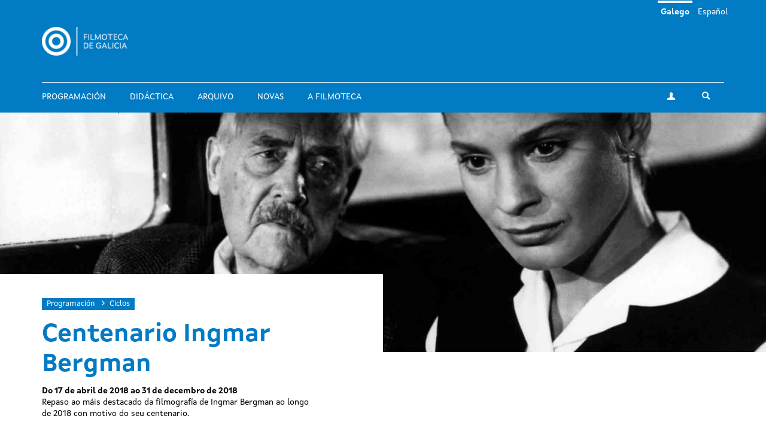

--- FILE ---
content_type: text/html; charset=utf-8
request_url: https://filmotecadegalicia.xunta.gal/gl/programacion/ciclos/centenario-ingmar-bergman
body_size: 7715
content:
<!DOCTYPE html>
<html lang="gl" dir="ltr"
  xmlns:og="https://ogp.me/ns#">
<head>
  <link rel="profile" href="http://www.w3.org/1999/xhtml/vocab" />
  <meta name="viewport" content="width=device-width, initial-scale=1.0">
  <meta http-equiv="Content-Type" content="text/html; charset=utf-8" />
<link rel="shortcut icon" href="https://filmotecadegalicia.xunta.gal/sites/w_pcgai/themes/cgai/favicon.ico" type="image/vnd.microsoft.icon" />
<meta content="#007bc4" name="theme-color" />
<meta name="description" content="Repaso ao máis destacado da filmografía de Ingmar Bergman ao longo de 2018 con motivo do seu centena" />
<meta name="generator" content="Drupal 7 (https://www.drupal.org)" />
<link rel="canonical" href="https://filmotecadegalicia.xunta.gal/gl/programacion/ciclos/centenario-ingmar-bergman" />
<link rel="shortlink" href="https://filmotecadegalicia.xunta.gal/gl/node/39992" />
<meta property="og:site_name" content="Filmoteca de Galicia" />
<meta property="og:type" content="article" />
<meta property="og:url" content="https://filmotecadegalicia.xunta.gal/gl/programacion/ciclos/centenario-ingmar-bergman" />
<meta property="og:title" content="Centenario Ingmar Bergman" />
<meta property="og:description" content="Repaso ao máis destacado da filmografía de Ingmar Bergman ao longo de 2018 con motivo do seu centena" />
<meta property="og:updated_time" content="2018-10-31T14:55:58+01:00" />
<meta property="article:published_time" content="2018-05-03T17:56:32+02:00" />
<meta property="article:modified_time" content="2018-10-31T14:55:58+01:00" />
<meta name="dcterms.title" content="Centenario Ingmar Bergman" />
<meta name="dcterms.creator" content="admin" />
<meta name="dcterms.description" content="Repaso ao máis destacado da filmografía de Ingmar Bergman ao longo de 2018 con motivo do seu centena" />
<meta name="dcterms.date" content="2018-05-03T17:56+02:00" />
<meta name="dcterms.type" content="Text" />
<meta name="dcterms.format" content="text/html" />
<meta name="dcterms.identifier" content="https://filmotecadegalicia.xunta.gal/gl/programacion/ciclos/centenario-ingmar-bergman" />
<meta name="dcterms.language" content="gl" />
<meta name="dcterms.modified" content="2018-10-31T14:55+01:00" />
  <title>Centenario Ingmar Bergman | Filmoteca de Galicia</title>
  <link type="text/css" rel="stylesheet" href="https://filmotecadegalicia.xunta.gal/sites/w_pcgai/files/css/css_lQaZfjVpwP_oGNqdtWCSpJT1EMqXdMiU84ekLLxQnc4.css" media="all" />
<link type="text/css" rel="stylesheet" href="https://filmotecadegalicia.xunta.gal/sites/w_pcgai/files/css/css_oO0iBI7lY92TMVc_Yz3XprjsodDG9yMAHnHcKZncYE8.css" media="all" />
<link type="text/css" rel="stylesheet" href="https://filmotecadegalicia.xunta.gal/sites/w_pcgai/files/css/css_GIYqnQwd6SvilCWWr-Jgi69115yoFrPABQalJ8Tf5o8.css" media="all" />

<!--[if lte IE 9]>
<link type="text/css" rel="stylesheet" href="https://filmotecadegalicia.xunta.gal/sites/w_pcgai/files/css/css_ImwRxy1lxopxoBEEy7kxR3zonHI9n-ue85JAl2xPBWI.css" media="all" />
<![endif]-->
<link type="text/css" rel="stylesheet" href="https://filmotecadegalicia.xunta.gal/sites/w_pcgai/files/css/css_usA0nC0PDeZyG4mwc1dWqi6MlT1Aaea0LYlhkJeUVEw.css" media="all" />
  <script src="https://filmotecadegalicia.xunta.gal/sites/w_pcgai/files/js/js_xXXlCzxGJGu56t7d4O7pBXhw0UYdXOds7Y-fDzZj7Uc.js"></script>
<script src="https://filmotecadegalicia.xunta.gal/sites/w_pcgai/files/js/js_s5koNMBdK4BqfHyHNPWCXIL2zD0jFcPyejDZsryApj0.js"></script>
<script>document.createElement( "picture" );</script>
<script src="https://filmotecadegalicia.xunta.gal/sites/w_pcgai/files/js/js_VWrjRjr7_IX7rRJ6JFLfVMwH3bTLkur-K_lsFccWZWk.js"></script>
<script>(function(i,s,o,g,r,a,m){i["GoogleAnalyticsObject"]=r;i[r]=i[r]||function(){(i[r].q=i[r].q||[]).push(arguments)},i[r].l=1*new Date();a=s.createElement(o),m=s.getElementsByTagName(o)[0];a.async=1;a.src=g;m.parentNode.insertBefore(a,m)})(window,document,"script","https://www.google-analytics.com/analytics.js","ga");ga("create", "UA-48436752-10", {"cookieDomain":"auto"});ga("set", "anonymizeIp", true);ga("send", "pageview");</script>
<script src="https://filmotecadegalicia.xunta.gal/sites/w_pcgai/files/js/js_Xg7CwizaObLn0zBOskWaQKuRU0uXogxxoHbwTX9LRoU.js"></script>
<script>jQuery.extend(Drupal.settings, {"basePath":"\/","pathPrefix":"gl\/","setHasJsCookie":0,"ajaxPageState":{"theme":"cgai","theme_token":"lI3TDDTIBjXierAVjwPxz-akWk52g4dfJHa97IO0BhI","js":{"sites\/w_pcgai\/modules\/contrib\/picture\/picturefill2\/picturefill.min.js":1,"sites\/w_pcgai\/modules\/contrib\/picture\/picture.min.js":1,"sites\/all\/themes\/contrib\/bootstrap\/js\/bootstrap.js":1,"https:\/\/filmotecadegalicia.xunta.gal\/sites\/w_pcgai\/files\/google_tag\/contedor_principal\/google_tag.script.js":1,"sites\/all\/modules\/contrib\/jquery_update\/replace\/jquery\/1.10\/jquery.min.js":1,"misc\/jquery-extend-3.4.0.js":1,"misc\/jquery-html-prefilter-3.5.0-backport.js":1,"misc\/jquery.once.js":1,"misc\/drupal.js":1,"0":1,"public:\/\/languages\/gl_H1kRzRhv0iJC3o7RYMpo1Ew21h5FmPHcvq2kKuqNtv8.js":1,"sites\/w_pcgai\/modules\/contrib\/custom_search\/js\/custom_search.js":1,"sites\/all\/modules\/contrib\/google_analytics\/googleanalytics.js":1,"1":1,"sites\/w_pcgai\/themes\/cgai\/build\/main.js":1},"css":{"modules\/system\/system.base.css":1,"sites\/w_pcgai\/modules\/contrib\/date\/date_api\/date.css":1,"sites\/w_pcgai\/modules\/contrib\/date\/date_popup\/themes\/datepicker.1.7.css":1,"modules\/field\/theme\/field.css":1,"sites\/w_pcgai\/modules\/contrib\/logintoboggan\/logintoboggan.css":1,"modules\/node\/node.css":1,"sites\/w_pcgai\/modules\/contrib\/picture\/picture_wysiwyg.css":1,"sites\/all\/modules\/contrib\/views\/css\/views.css":1,"sites\/all\/modules\/contrib\/ckeditor\/css\/ckeditor.css":1,"sites\/all\/modules\/contrib\/ctools\/css\/ctools.css":1,"modules\/locale\/locale.css":1,"sites\/w_pcgai\/modules\/contrib\/custom_search\/custom_search.css":1,"sites\/w_pcgai\/files\/css\/follow.css":1,"sites\/w_pcgai\/themes\/cgai\/build\/app-ie.css":1,"sites\/w_pcgai\/themes\/cgai\/build\/fonts\/merriweather.css":1,"sites\/w_pcgai\/themes\/cgai\/build\/fonts\/montserrat.css":1,"sites\/w_pcgai\/themes\/cgai\/build\/fonts\/opensans.css":1,"sites\/w_pcgai\/themes\/cgai\/build\/fonts\/xuntasans.css":1,"sites\/w_pcgai\/themes\/cgai\/build\/app.css":1}},"contact":{"marker_image":"\/sites\/w_pcgai\/themes\/cgai\/assets\/img\/marker.png","marker_location":{"lat":"43.3678223","lng":"-8.4069563","zoom":"13"}},"custom_search":{"form_target":"_self","solr":0},"better_exposed_filters":{"views":{"other_contents":{"displays":{"block_6":{"filters":[]},"block_3":{"filters":[]}}}}},"googleanalytics":{"trackOutbound":1,"trackMailto":1,"trackDownload":1,"trackDownloadExtensions":"7z|aac|arc|arj|asf|asx|avi|bin|csv|doc(x|m)?|dot(x|m)?|exe|flv|gif|gz|gzip|hqx|jar|jpe?g|js|mp(2|3|4|e?g)|mov(ie)?|msi|msp|pdf|phps|png|ppt(x|m)?|pot(x|m)?|pps(x|m)?|ppam|sld(x|m)?|thmx|qtm?|ra(m|r)?|sea|sit|tar|tgz|torrent|txt|wav|wma|wmv|wpd|xls(x|m|b)?|xlt(x|m)|xlam|xml|z|zip"},"urlIsAjaxTrusted":{"\/gl\/programacion\/ciclos\/centenario-ingmar-bergman":true},"bootstrap":{"anchorsFix":"0","anchorsSmoothScrolling":"0","formHasError":1,"popoverEnabled":0,"popoverOptions":{"animation":1,"html":0,"placement":"right","selector":"","trigger":"click","triggerAutoclose":1,"title":"","content":"","delay":0,"container":"body"},"tooltipEnabled":0,"tooltipOptions":{"animation":1,"html":0,"placement":"auto left","selector":"","trigger":"hover focus","delay":0,"container":"body"}}});</script>
</head>
<body class="html not-front not-logged-in no-sidebars page-node page-node- page-node-39992 node-type-filmseries i18n-gl context-filmeseries context-filmseries_detail">
  <div class="region region-page-top">
    <noscript aria-hidden="true"><iframe src="https://www.googletagmanager.com/ns.html?id=GTM-PR8H5D3" height="0" width="0" style="display:none;visibility:hidden"></iframe></noscript>
  </div>
<header class="navbar navbar-default">
  <a class="sr-only sr-only-focusable skip-to-content" href="#main-content">Ir o contido principal</a>
  <div class="container">
    <div class="navbar-header">
      <button type="button" class="navbar-toggle collapsed" data-toggle="collapse" data-target="#navbar-collapse" aria-expanded="false">
        <span class="sr-only">Toggle navigation</span>
        <span class="icon-bar"></span>
        <span class="icon-bar"></span>
        <span class="icon-bar"></span>
      </button>

      <div class="navbar-brand">
        <a href="/gl">
                      <img src="https://filmotecadegalicia.xunta.gal/sites/w_pcgai/files/logos/filmoteca_de_galicia_branco_xs.png" alt="Inicio" class="logo-xs">
                                <img src="https://filmotecadegalicia.xunta.gal/sites/w_pcgai/files/logos/filmoteca_de_galicia_branco.png" alt="Inicio" class="logo-lg">
                  </a>
      </div>
    </div>

    <div class="collapse navbar-collapse" id="navbar-collapse">
      <nav class="nav navbar-nav">
        <ul class="nav navbar-nav navbar-main"><li><a href="/gl/programacion">Programación</a></li>
<li><a href="/gl/didactica">Didáctica</a></li>
<li><a href="/gl/arquivo">Arquivo</a></li>
<li><a href="/gl/novas" title="">Novas</a></li>
<li><a href="/gl/filmoteca-de-galicia">A Filmoteca</a></li>
</ul><span class="navbar-nav-actions"><a href="/gl/user" class="btn btn-default btn-profile"><span class="icon-icon-user" aria-hidden="true"></span><span class="sr-only">A miña conta</span></a><span class="navbar-lang"><a href="/gl/programacion/ciclos/centenario-ingmar-bergman" class="btn btn-link active" lang="gl">Galego</a>&nbsp;<a href="/es/programacion/ciclos/centenario-ingmar-bergman" class="btn btn-link" lang="es">Español</a>&nbsp;</span><button type="button" class="btn btn-link navbar-toggle-search" data-toggle="collapse" data-target="#navbar-search-form" aria-expanded="false">
  <span class="icon-icon-search" aria-hidden="true"></span>
  <span class="sr-only">Toggle search</span>
</button>
<div class="navbar-search-form collapse" id="navbar-search-form">
  <form class="search-form form-search content-search input-group" role="search" action="/gl/programacion/ciclos/centenario-ingmar-bergman" method="post" id="search-block-form" accept-charset="UTF-8"><input type="hidden" name="form_id" value="search_block_form" />
<input type="hidden" name="form_build_id" value="form-E-BddOq3fjKs8cda8aNcBwxm5I-BEv_CNTL0WAosIc4" />

  <label class="sr-only" for="search_block_form">Buscar</label>
  <input type="text" name="search_block_form" class="form-control" placeholder="Buscar" id="search_block_form">
  <span class="input-group-btn">
    <button class="btn btn-primary search-form-submit" type="submit">
      <span class="icon-icon-search" aria-hidden="true"></span>
      <span class="sr-only">Buscar</span>
    </button>
  </span>



</form></div>
</span>      </nav>
    </div>
  </div>
</header>


  
<main id="main-content">
  <article id="node-39992"
         class="page-season node node-filmseries node-full clearfix">
      <div class="page-season-header-image">
        <picture  class="img-responsive">
<!--[if IE 9]><video style="display: none;"><![endif]-->
<source srcset="https://filmotecadegalicia.xunta.gal/sites/w_pcgai/files/styles/full_width_breakpoints_theme_cgai_lg_1x/public/fresas_salvaxes.jpg?itok=uLx_Gpne&amp;timestamp=1525362992 1x" media="(min-width: 1200px)" />
<source srcset="https://filmotecadegalicia.xunta.gal/sites/w_pcgai/files/styles/full_width_breakpoints_theme_cgai_md_1x/public/fresas_salvaxes.jpg?itok=JtUIyKEl&amp;timestamp=1525362992 1x" media="(min-width: 990px)" />
<source srcset="https://filmotecadegalicia.xunta.gal/sites/w_pcgai/files/styles/full_width_breakpoints_theme_cgai_sm_1x/public/fresas_salvaxes.jpg?itok=p6s5XzmD&amp;timestamp=1525362992 1x" media="(min-width: 768px)" />
<source srcset="https://filmotecadegalicia.xunta.gal/sites/w_pcgai/files/styles/full_width_breakpoints_theme_cgai_xs_1x/public/fresas_salvaxes.jpg?itok=1DiiP2IS&amp;timestamp=1525362992 1x" media="(min-width: 0px)" />
<!--[if IE 9]></video><![endif]-->
<img  class="img-responsive" src="https://filmotecadegalicia.xunta.gal/sites/w_pcgai/files/styles/full_width_breakpoints_theme_cgai_xs_1x/public/fresas_salvaxes.jpg?itok=1DiiP2IS&amp;timestamp=1525362992" alt="Centenario Ingmar Bergman" title="" />
</picture>    </div>
  
  <div class="container">
    <div class="page-season-main-content">
      <div class="page-season-content">
        <ol class="breadcrumb">
          <li><a href="/gl/programacion">Programación</a></li>
          <li><a href="/gl/programacion/ciclos">Ciclos</a></li>
        </ol>
        <h1 class="page-season-title">Centenario Ingmar Bergman</h1>
                  <p class="page-season-subtitle">
                  Do 17 de abril de 2018 ao 31 de decembro de 2018            </p>
                <div class="page-season-description js-read-more">
          <div class="field field-name-body field-type-text-with-summary field-label-hidden">
        <p>Repaso ao máis destacado da filmografía de Ingmar Bergman ao longo de 2018 con motivo do seu centenario.</p>
  </div>
          <a href="#" class="more">Ler máis</a>
          <a href="#" class="less">Pechar</a>
        </div>
              </div>
      <div class="page-season-media">
              </div>
    </div>
  </div>

      <div class="page-season-scheduling-content js-nav-tabs">
      <div class="container">
        <ul class="nav nav-tabs" role="tablist">
          <li class="active" role="presentation">
            <a href="#films-tab-content" id="films-tab" role="tab" data-toggle="tab" aria-controls="films-tab-content" aria-expanded="true">
              <span class="icon-icon-data" aria-hidden="true"></span>
              <span class="hidden-xs">Filmes</span>
            </a>
          </li>
                  </ul>
      </div>
      <div class="tab-content">
        <div id="films-tab-content" class="tab-pane fade active in" role="tabpanel">
          <div class="container">
            <div class="row">
                              <div class="col-md-4 marchHeight">
                  <article id="film-39994"
         class="film matchHeight node node-film node-teaser">
  <a href="/gl/filmes/juegos-de-verano" class="film-media">
      <img class="img-responsive" src="https://filmotecadegalicia.xunta.gal/sites/w_pcgai/files/styles/large/public/xogos_de_veran.jpg?itok=BWkNabL7" width="768" height="488" alt="Juegos de verano" />  </a>

  <div class="film-content">
    <h2 class="film-title">
      <a href="/gl/filmes/juegos-de-verano">
        Juegos de verano      </a>
    </h2>

    <div class="film-desc">
      Ingmar Bergman,   1951    </div>
  </div>
</article>
                </div>
                              <div class="col-md-4 marchHeight">
                  <article id="film-39996"
         class="film matchHeight node node-film node-teaser">
  <a href="/gl/filmes/un-verano-con-monica" class="film-media">
      <img class="img-responsive" src="https://filmotecadegalicia.xunta.gal/sites/w_pcgai/files/styles/large/public/un_veran_con_monica_0.jpg?itok=yw0TRWnP" width="768" height="488" alt="Un verano con Mónica" />  </a>

  <div class="film-content">
    <h2 class="film-title">
      <a href="/gl/filmes/un-verano-con-monica">
        Un verano con Mónica      </a>
    </h2>

    <div class="film-desc">
      Ingmar Bergman,   1953    </div>
  </div>
</article>
                </div>
                              <div class="col-md-4 marchHeight">
                  <article id="film-39998"
         class="film matchHeight node node-film node-teaser">
  <a href="/gl/filmes/sonrisas-de-una-noche-de-verano" class="film-media">
      <img class="img-responsive" src="https://filmotecadegalicia.xunta.gal/sites/w_pcgai/files/styles/large/public/sorrisos_dunha_noite_de_veran_0.jpg?itok=Pr5gCWwi" width="768" height="488" alt="Sonrisas de una noche de verano" />  </a>

  <div class="film-content">
    <h2 class="film-title">
      <a href="/gl/filmes/sonrisas-de-una-noche-de-verano">
        Sonrisas de una noche de verano      </a>
    </h2>

    <div class="film-desc">
      Ingmar Bergman,   1955    </div>
  </div>
</article>
                </div>
                              <div class="col-md-4 marchHeight">
                  <article id="film-40000"
         class="film matchHeight node node-film node-teaser">
  <a href="/gl/filmes/fresas-salvajes" class="film-media">
      <img class="img-responsive" src="https://filmotecadegalicia.xunta.gal/sites/w_pcgai/files/styles/large/public/fresas_salvaxes_0.jpg?itok=gJm87PiE" width="768" height="488" alt="Fresas salvajes" />  </a>

  <div class="film-content">
    <h2 class="film-title">
      <a href="/gl/filmes/fresas-salvajes">
        Fresas salvajes      </a>
    </h2>

    <div class="film-desc">
      Ingmar Bergman,   1957    </div>
  </div>
</article>
                </div>
                              <div class="col-md-4 marchHeight">
                  <article id="film-40073"
         class="film matchHeight node node-film node-teaser">
  <a href="/gl/filmes/noche-de-circo" class="film-media">
      <img class="img-responsive" src="https://filmotecadegalicia.xunta.gal/sites/w_pcgai/files/styles/large/public/noche_de_circo.jpg?itok=SctCuXU8" width="768" height="488" alt="Noche de circo" />  </a>

  <div class="film-content">
    <h2 class="film-title">
      <a href="/gl/filmes/noche-de-circo">
        Noche de circo      </a>
    </h2>

    <div class="film-desc">
      Ingmar Bergman,   1953    </div>
  </div>
</article>
                </div>
                              <div class="col-md-4 marchHeight">
                  <article id="film-40076"
         class="film matchHeight node node-film node-teaser">
  <a href="/gl/filmes/el-septimo-sello" class="film-media">
      <img class="img-responsive" src="https://filmotecadegalicia.xunta.gal/sites/w_pcgai/files/styles/large/public/el_septimo_sello.jpg?itok=WuJ2mKVU" width="768" height="488" alt="El séptimo sello" />  </a>

  <div class="film-content">
    <h2 class="film-title">
      <a href="/gl/filmes/el-septimo-sello">
        El séptimo sello      </a>
    </h2>

    <div class="film-desc">
      Ingmar Bergman,   1957    </div>
  </div>
</article>
                </div>
                              <div class="col-md-4 marchHeight">
                  <article id="film-40081"
         class="film matchHeight node node-film node-teaser">
  <a href="/gl/filmes/la-hora-del-lobo" class="film-media">
      <img class="img-responsive" src="https://filmotecadegalicia.xunta.gal/sites/w_pcgai/files/styles/large/public/la_hora_del_lobo.jpg?itok=ga-Wn4bk" width="768" height="488" alt="La hora del lobo" />  </a>

  <div class="film-content">
    <h2 class="film-title">
      <a href="/gl/filmes/la-hora-del-lobo">
        La hora del lobo      </a>
    </h2>

    <div class="film-desc">
      Ingmar Bergman,   1968    </div>
  </div>
</article>
                </div>
                              <div class="col-md-4 marchHeight">
                  <article id="film-40085"
         class="film matchHeight node node-film node-teaser">
  <a href="/gl/filmes/la-verguenza" class="film-media">
      <img class="img-responsive" src="https://filmotecadegalicia.xunta.gal/sites/w_pcgai/files/styles/large/public/la_verguenza.jpg?itok=LDxPSLZ0" width="768" height="488" alt="La vergüenza" />  </a>

  <div class="film-content">
    <h2 class="film-title">
      <a href="/gl/filmes/la-verguenza">
        La vergüenza      </a>
    </h2>

    <div class="film-desc">
      Ingmar Bergman,   1968    </div>
  </div>
</article>
                </div>
                              <div class="col-md-4 marchHeight">
                  <article id="film-40547"
         class="film matchHeight node node-film node-teaser">
  <a href="/gl/filmes/el-manantial-de-la-doncella" class="film-media">
      <img class="img-responsive" src="https://filmotecadegalicia.xunta.gal/sites/w_pcgai/files/styles/large/public/el_manantial_de_la_doncella.jpg?itok=6biE60xB" width="768" height="488" alt="El manantial de la doncella" />  </a>

  <div class="film-content">
    <h2 class="film-title">
      <a href="/gl/filmes/el-manantial-de-la-doncella">
        El manantial de la doncella      </a>
    </h2>

    <div class="film-desc">
      Ingmar Bergman,   1960    </div>
  </div>
</article>
                </div>
                              <div class="col-md-4 marchHeight">
                  <article id="film-40551"
         class="film matchHeight node node-film node-teaser">
  <a href="/gl/filmes/persona" class="film-media">
      <img class="img-responsive" src="https://filmotecadegalicia.xunta.gal/sites/w_pcgai/files/styles/large/public/persona_1.jpg?itok=uD0k9grd" width="768" height="488" alt="Persona" />  </a>

  <div class="film-content">
    <h2 class="film-title">
      <a href="/gl/filmes/persona">
        Persona      </a>
    </h2>

    <div class="film-desc">
      Ingmar Bergman,   1966    </div>
  </div>
</article>
                </div>
                              <div class="col-md-4 marchHeight">
                  <article id="film-40555"
         class="film matchHeight node node-film node-teaser">
  <a href="/gl/filmes/sonata-de-otono" class="film-media">
      <img class="img-responsive" src="https://filmotecadegalicia.xunta.gal/sites/w_pcgai/files/styles/large/public/sonata_de_otono.jpg?itok=IpmOgqVf" width="768" height="488" alt="Sonata de otoño" />  </a>

  <div class="film-content">
    <h2 class="film-title">
      <a href="/gl/filmes/sonata-de-otono">
        Sonata de otoño      </a>
    </h2>

    <div class="film-desc">
      Ingmar Bergman,   1978    </div>
  </div>
</article>
                </div>
                              <div class="col-md-4 marchHeight">
                  <article id="film-40559"
         class="film matchHeight node node-film node-teaser">
  <a href="/gl/filmes/suenos" class="film-media">
      <img class="img-responsive" src="https://filmotecadegalicia.xunta.gal/sites/w_pcgai/files/styles/large/public/suenos.jpg?itok=VHFa6wjf" width="768" height="488" alt="Sueños" />  </a>

  <div class="film-content">
    <h2 class="film-title">
      <a href="/gl/filmes/suenos">
        Sueños      </a>
    </h2>

    <div class="film-desc">
      Ingmar Bergman,   1955    </div>
  </div>
</article>
                </div>
                              <div class="col-md-4 marchHeight">
                  <article id="film-40562"
         class="film matchHeight node node-film node-teaser">
  <a href="/gl/filmes/el-rostro" class="film-media">
      <img class="img-responsive" src="https://filmotecadegalicia.xunta.gal/sites/w_pcgai/files/styles/large/public/el_rostro_1.jpeg?itok=JDjat8Rq" width="768" height="488" alt="El rostro" />  </a>

  <div class="film-content">
    <h2 class="film-title">
      <a href="/gl/filmes/el-rostro">
        El rostro      </a>
    </h2>

    <div class="film-desc">
      Ingmar Bergman,   1958    </div>
  </div>
</article>
                </div>
                              <div class="col-md-4 marchHeight">
                  <article id="film-40566"
         class="film matchHeight node node-film node-teaser">
  <a href="/gl/filmes/la-flauta-magica" class="film-media">
      <img class="img-responsive" src="https://filmotecadegalicia.xunta.gal/sites/w_pcgai/files/styles/large/public/la_flauta_magica.jpg?itok=bghQybAh" width="768" height="488" alt="La flauta mágica" />  </a>

  <div class="film-content">
    <h2 class="film-title">
      <a href="/gl/filmes/la-flauta-magica">
        La flauta mágica      </a>
    </h2>

    <div class="film-desc">
      Ingmar Bergman,   1975    </div>
  </div>
</article>
                </div>
                              <div class="col-md-4 marchHeight">
                  <article id="film-40750"
         class="film matchHeight node node-film node-teaser">
  <a href="/gl/filmes/como-en-un-espejo" class="film-media">
      <img class="img-responsive" src="https://filmotecadegalicia.xunta.gal/sites/w_pcgai/files/styles/large/public/como_en_un_espejo_1.jpeg?itok=oxPsK5RJ" width="768" height="488" alt="Como en un espejo " />  </a>

  <div class="film-content">
    <h2 class="film-title">
      <a href="/gl/filmes/como-en-un-espejo">
        Como en un espejo       </a>
    </h2>

    <div class="film-desc">
      Ingmar Bergman,   1961    </div>
  </div>
</article>
                </div>
                              <div class="col-md-4 marchHeight">
                  <article id="film-40786"
         class="film matchHeight node node-film node-teaser">
  <a href="/gl/filmes/documento-sobre-faro-1979" class="film-media">
      <img class="img-responsive" src="https://filmotecadegalicia.xunta.gal/sites/w_pcgai/files/styles/large/public/faro.jpeg?itok=nU5OhVyP" width="768" height="488" alt="Documento sobre Fårö 1979" />  </a>

  <div class="film-content">
    <h2 class="film-title">
      <a href="/gl/filmes/documento-sobre-faro-1979">
        Documento sobre Fårö 1979      </a>
    </h2>

    <div class="film-desc">
      Ingmar Bergman,   1980    </div>
  </div>
</article>
                </div>
                              <div class="col-md-4 marchHeight">
                  <article id="film-40793"
         class="film matchHeight node node-film node-teaser">
  <a href="/gl/filmes/de-la-vida-de-las-marionetas" class="film-media">
      <img class="img-responsive" src="https://filmotecadegalicia.xunta.gal/sites/w_pcgai/files/styles/large/public/de_la_vida_de_las_marionetas_1.jpg?itok=MTkVXoPm" width="768" height="488" alt="De la vida de las marionetas" />  </a>

  <div class="film-content">
    <h2 class="film-title">
      <a href="/gl/filmes/de-la-vida-de-las-marionetas">
        De la vida de las marionetas      </a>
    </h2>

    <div class="film-desc">
      Ingmar Bergman,   1980    </div>
  </div>
</article>
                </div>
                              <div class="col-md-4 marchHeight">
                  <article id="film-40797"
         class="film matchHeight node node-film node-teaser">
  <a href="/gl/filmes/fanny-y-alexander-eps-1-2-3" class="film-media">
      <img class="img-responsive" src="https://filmotecadegalicia.xunta.gal/sites/w_pcgai/files/styles/large/public/fanny_y_alexander_3.jpg?itok=ilSRDF0B" width="768" height="488" alt="Fanny y Alexander (Eps: 1-2-3)" />  </a>

  <div class="film-content">
    <h2 class="film-title">
      <a href="/gl/filmes/fanny-y-alexander-eps-1-2-3">
        Fanny y Alexander (Eps: 1-2-3)      </a>
    </h2>

    <div class="film-desc">
      Ingmar Bergman,   1983    </div>
  </div>
</article>
                </div>
                              <div class="col-md-4 marchHeight">
                  <article id="film-40800"
         class="film matchHeight node node-film node-teaser">
  <a href="/gl/filmes/fanny-y-alexander-eps-4-5" class="film-media">
      <img class="img-responsive" src="https://filmotecadegalicia.xunta.gal/sites/w_pcgai/files/styles/large/public/fanny_y_alexander_4.jpg?itok=3ozPc3NE" width="768" height="488" alt="Fanny y Alexander (Eps: 4-5)" />  </a>

  <div class="film-content">
    <h2 class="film-title">
      <a href="/gl/filmes/fanny-y-alexander-eps-4-5">
        Fanny y Alexander (Eps: 4-5)      </a>
    </h2>

    <div class="film-desc">
      Ingmar Bergman,   1983    </div>
  </div>
</article>
                </div>
                              <div class="col-md-4 marchHeight">
                  <article id="film-40753"
         class="film matchHeight node node-film node-teaser">
  <a href="/gl/filmes/los-comulgantes" class="film-media">
      <img class="img-responsive" src="https://filmotecadegalicia.xunta.gal/sites/w_pcgai/files/styles/large/public/los_comulgantes_4.jpeg?itok=IvKAoI2S" width="768" height="488" alt="Los comulgantes" />  </a>

  <div class="film-content">
    <h2 class="film-title">
      <a href="/gl/filmes/los-comulgantes">
        Los comulgantes      </a>
    </h2>

    <div class="film-desc">
      Ingmar Bergman,   1963    </div>
  </div>
</article>
                </div>
                              <div class="col-md-4 marchHeight">
                  <article id="film-40758"
         class="film matchHeight node node-film node-teaser">
  <a href="/gl/filmes/el-silencio" class="film-media">
      <img class="img-responsive" src="https://filmotecadegalicia.xunta.gal/sites/w_pcgai/files/styles/large/public/el_silencio.jpg?itok=TcG9gWd4" width="768" height="488" alt="El silencio" />  </a>

  <div class="film-content">
    <h2 class="film-title">
      <a href="/gl/filmes/el-silencio">
        El silencio      </a>
    </h2>

    <div class="film-desc">
      Ingmar Bergman,   1963    </div>
  </div>
</article>
                </div>
                              <div class="col-md-4 marchHeight">
                  <article id="film-40766"
         class="film matchHeight node node-film node-teaser">
  <a href="/gl/filmes/secretos-de-un-matrimonio-eps-1-2-3" class="film-media">
      <img class="img-responsive" src="https://filmotecadegalicia.xunta.gal/sites/w_pcgai/files/styles/large/public/secretos_de_un_matrimonio.jpg?itok=R43ZV4jo" width="768" height="488" alt="Secretos de un matrimonio (Eps 1-2-3)" />  </a>

  <div class="film-content">
    <h2 class="film-title">
      <a href="/gl/filmes/secretos-de-un-matrimonio-eps-1-2-3">
        Secretos de un matrimonio (Eps 1-2-3)      </a>
    </h2>

    <div class="film-desc">
      Ingmar Bergman,   1973    </div>
  </div>
</article>
                </div>
                              <div class="col-md-4 marchHeight">
                  <article id="film-40769"
         class="film matchHeight node node-film node-teaser">
  <a href="/gl/filmes/secretos-de-un-matrimonio-eps-4-5" class="film-media">
      <img class="img-responsive" src="https://filmotecadegalicia.xunta.gal/sites/w_pcgai/files/styles/large/public/secretos_de_un_matrimonio_0.jpg?itok=lkTHmKO5" width="768" height="488" alt="Secretos de un matrimonio (Eps 4-5)" />  </a>

  <div class="film-content">
    <h2 class="film-title">
      <a href="/gl/filmes/secretos-de-un-matrimonio-eps-4-5">
        Secretos de un matrimonio (Eps 4-5)      </a>
    </h2>

    <div class="film-desc">
      Ingmar Bergman,   1973    </div>
  </div>
</article>
                </div>
                              <div class="col-md-4 marchHeight">
                  <article id="film-40789"
         class="film matchHeight node node-film node-teaser">
  <a href="/gl/filmes/pasion" class="film-media">
      <img class="img-responsive" src="https://filmotecadegalicia.xunta.gal/sites/w_pcgai/files/styles/large/public/pasion_1.jpeg?itok=B4gnhEp9" width="768" height="488" alt="Pasión" />  </a>

  <div class="film-content">
    <h2 class="film-title">
      <a href="/gl/filmes/pasion">
        Pasión      </a>
    </h2>

    <div class="film-desc">
      Ingmar Bergman,   1969    </div>
  </div>
</article>
                </div>
                              <div class="col-md-4 marchHeight">
                  <article id="film-40762"
         class="film matchHeight node node-film node-teaser">
  <a href="/gl/filmes/gritos-y-susurros" class="film-media">
      <img class="img-responsive" src="https://filmotecadegalicia.xunta.gal/sites/w_pcgai/files/styles/large/public/gritos_y_susurros.png?itok=mtX7jFSH" width="768" height="488" alt="Gritos y susurros" />  </a>

  <div class="film-content">
    <h2 class="film-title">
      <a href="/gl/filmes/gritos-y-susurros">
        Gritos y susurros      </a>
    </h2>

    <div class="film-desc">
      Ingmar Bergman,   1972    </div>
  </div>
</article>
                </div>
                          </div>
          </div>
        </div>

              </div>
    </div>
  </article>

      <section class="postscript-top">
        <div class="region region-postscript-top">
    <section id="block-cgai-blocks-other-contents-filmserie"
         class="block-cgai_blocks-other_contents_filmserie block block-cgai-blocks clearfix">

        <div class="block-content">
    <aside class="panel panel-primary related-content mb is-related-content">
  <div class="container">
    <div class="panel-heading">
      <h3 class="panel-title">
        <span class="icon-icon-cgai" aria-hidden="true"></span>
        Outros contidos      </h3>
    </div>
  </div>
  <div class="panel-body">
    <div class="container">
      <div class="row">
        <div class="col-md-6">
         <section id="block-views-other-contents-block-6"
         class="block-views-other_contents-block_6 block block-views clearfix">

        <div class="block-content">
      <div class="view-content">
      <div class="views-row views-row-1 views-row-odd views-row-first views-row-last">
    <article class="season">
  <a href="/gl/programacion/ciclos/compartir-o-cinema-20-anos-de-cinema-en-curso" class="season-media">
      <img class="img-responsive" src="https://filmotecadegalicia.xunta.gal/sites/w_pcgai/files/styles/large/public/guerin_innisfree_portadaweb_alta_2.jpg?itok=63eVxZQs" width="768" height="488" alt="Compartir o cinema. 20 anos de &amp;#039;Cinema en curso&amp;#039;" />  </a>
  <div class="season-content matchHeightContent">
    <p class="content-type">Ciclo</p>
    <h3 class="season-title">
      <a href="/gl/programacion/ciclos/compartir-o-cinema-20-anos-de-cinema-en-curso">Compartir o cinema. 20 anos de &#039;Cinema en curso&#039;</a>
    </h3>
    <div class="season-desc">
      <div class="field field-name-body field-type-text-with-summary field-label-hidden">
        <p>Hai 20 anos un grupo de mozos/as entusiastas iniciaba un proxecto que se propoñía espertar o amor</p>  </div>
    </div>
  </div>
</article>
  </div>
  </div>

  </div>
</section>
        </div>
        <div class="col-md-6">
          <section id="block-views-other-contents-block-3"
         class="block-views-other_contents-block_3 block block-views clearfix">

        <div class="block-content">
      <div class="view-content">
      <div class="views-row views-row-1 views-row-odd views-row-first views-row-last">
    <article class="post">
  <a href="/gl/novas/damos-benvida-ao-2019-celebrando-o-cine-e-linguas-de-europa" class="post-media">
      <img class="img-responsive" src="https://filmotecadegalicia.xunta.gal/sites/w_pcgai/files/styles/large/public/ollimaki3_0.jpg?itok=Vy5OC45K" width="768" height="488" alt="Dámos a benvida ao 2019 celebrando o cine e linguas de Europa" />  </a>
  <div class="post-content">
    <p class="content-type">
              
        EFA: Premios Discovery  
          </p>
    <h3 class="post-title">
      <a href="/gl/novas/damos-benvida-ao-2019-celebrando-o-cine-e-linguas-de-europa">Dámos a benvida ao 2019 celebrando o cine e linguas de Europa</a>
    </h3>
    <div class="post-desc">
      <div class="field field-name-body field-type-text-with-summary field-label-hidden">
        <p>Dámos a benvida ao ano cunha celebración das linguas e cine de Europa.</p>  </div>
    </div>
  </div>
</article>
  </div>
  </div>

  </div>
</section>

        </div>
      </div>
    </div>
  </div>
</aside>
  </div>
</section>
  </div>
    </section>
  </main>

<footer class="footer">
  <div class="container">
    <div class="wrapper">
      
      <div class="footer-contact">
          <div class="region region-footer-third">
    <section id="block-block-1"
         class="block-custom-contacto block block-block clearfix">

        <div class="block-content">
    <p><strong>Filmoteca de Galicia</strong><br />
Rúa Durán Loriga, 10 baixo<br />
15003 A Coruña<br /><a href="tel:+34 881 881 260">+34 881 881 260</a><br /><a href="mailto:filmotecadegalicia@xunta.gal">filmotecadegalicia@xunta.gal</a></p>
  </div>
</section>
<section id="block-menu-menu-footer-newsletter"
         class="block-menu-menu-footer-newsletter block block-menu clearfix">

        <div class="block-content">
    <ul class="nav-items"><li><a href="/gl/boletin-de-novidades" title="">Boletín de novidades</a></li>
</ul>  </div>
</section>
<section id="block-cgai-blocks-follow"
         class="block-cgai_blocks-follow block block-cgai-blocks clearfix">

        <div class="block-content">
    <ul class="social-links"><li><a href="https://www.facebook.com/filmotecadegalicia/" class="btn btn-default btn-circular"><span class="icon-icon-facebook" aria-hidden="true"></span><span class="sr-only">facebook</span></a><li><a href="https://www.instagram.com/filmoteca_galicia/" class="btn btn-default btn-circular"><span class="icon-icon-instagram" aria-hidden="true"></span><span class="sr-only">instagram</span></a><li><a href="https://twitter.com/filmotecagal" class="btn btn-default btn-circular"><span class="icon-icon-twitter" aria-hidden="true"></span><span class="sr-only">twitter</span></a><li><a href="https://vimeo.com/cgai" class="btn btn-default btn-circular"><span class="icon-icon-vimeo" aria-hidden="true"></span><span class="sr-only">vimeo</span></a></ul>  </div>
</section>
  </div>
      </div>

      <div class="footer-menu">
          <div class="region region-footer-fourth">
    <div class="footer-nav">
  <ul class="nav-items"><li><a href="/gl/programacion" title="">Programación</a></li>
<li><a href="/gl/didactica" title="">Didáctica</a></li>
<li><a href="/gl/arquivo" title="">Arquivo</a></li>
<li><a href="/gl/novas" title="">Novas</a></li>
<li><a href="/gl/biblioteca" title="">Biblioteca</a></li>
<li><a href="/gl/publicacions" title="">Publicacións</a></li>
<li><a href="/gl/exposicions" title="">Exposicións</a></li>
<li><a href="/gl/cursos" title="">Cursos e seminarios</a></li>
<li><a href="/gl/emprestito" title="">Empréstito</a></li>
<li><a href="/gl/filmoteca-de-galicia" title="">Sobre a Filmoteca</a></li>
<li><a href="/gl/horario">Horarios e prezos</a></li>
</ul></div>
  </div>
      </div>

          </div>
  </div>

  <div class="institution-footer">
    <div class="container">
      <div class="wrapper">
        <div class="institution-footer-left">
                      <a href="https://www.xunta.gal/portada" class="logo-primary">
              <img class="img-responsive" src="https://filmotecadegalicia.xunta.gal/sites/w_pcgai/files/logos/marca-negativo.svg" alt="Xunta de Galicia" />
            </a>
                  </div>
        <div class="institution-footer-menu">
            <div class="region region-footer-first">
    <section id="block-block-2"
         class="block-custom-footer-license block block-block clearfix">

        <div class="block-content">
    <p>cc Xunta de Galicia. Información mantida e publicada na internet pola Filmoteca de Galicia.</p>
  </div>
</section>
<section id="block-menu-menu-footer-legal"
         class="block-menu-menu-footer-legal block block-menu clearfix">

        <div class="block-content">
    <ul class="nav-items"><li><a href="https://www.xunta.gal/sistemaintegrado-de-atencion-a-cidadania" title="">Atención á cidadanía</a></li>
<li><a href="/gl/declaracion-de-accesibilidade" title="">Accesibilidade</a></li>
<li><a href="/gl/aviso-legal" title="">Aviso legal</a></li>
<li><a href="/gl/mapa-do-portal" title="">Mapa do portal</a></li>
</ul>  </div>
</section>
  </div>
        </div>
      </div>
    </div>
  </div>
</footer>
<script src="https://filmotecadegalicia.xunta.gal/sites/w_pcgai/files/js/js_7Ukqb3ierdBEL0eowfOKzTkNu-Le97OPm-UqTS5NENU.js"></script>
<script src="https://filmotecadegalicia.xunta.gal/sites/w_pcgai/files/js/js_MRdvkC2u4oGsp5wVxBG1pGV5NrCPW3mssHxIn6G9tGE.js"></script>
</body>
</html>
